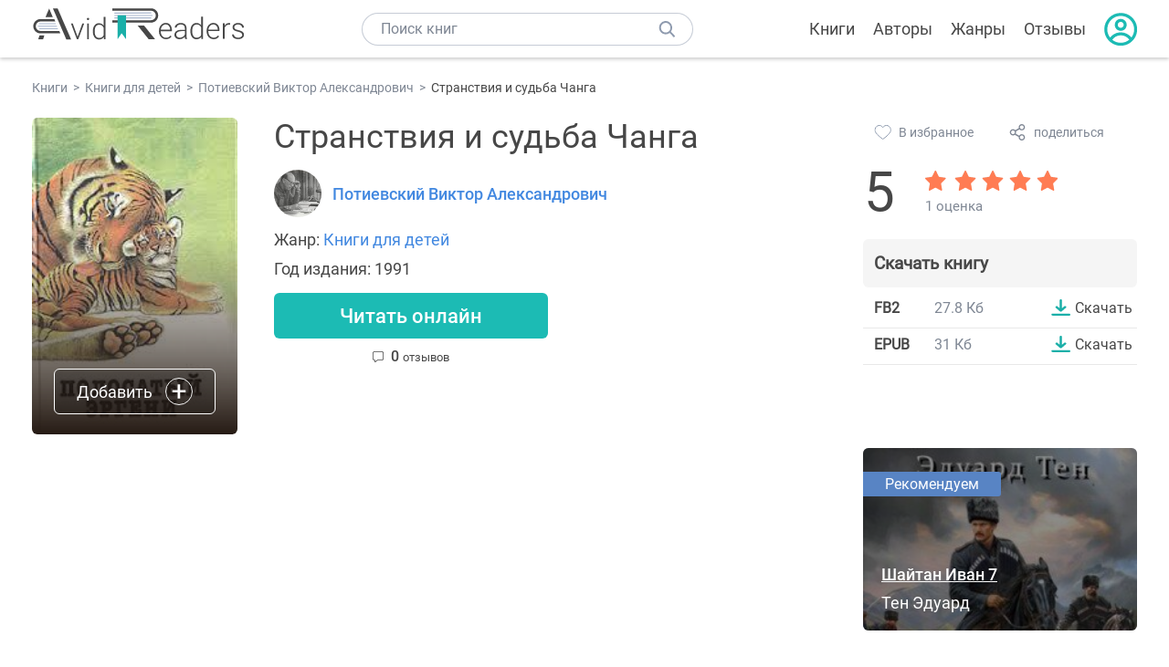

--- FILE ---
content_type: text/html; charset=UTF-8
request_url: https://avidreaders.ru/book/stranstviya-i-sudba-changa.html
body_size: 6328
content:
<!DOCTYPE html><html lang="ru" prefix="og: http://ogp.me/ns# fb: http://ogp.me/ns/fb# books: http://ogp.me/ns/books#"><head><meta http-equiv="Content-Type" content="text/html; charset=UTF-8"><meta name="viewport" content="width=device-width, initial-scale=1"><title>Книга "Странствия и судьба Чанга" - Потиевский Виктор Александрович скачать бесплатно, читать онлайн</title><meta name="description" content="Скачать книгу Странствия и судьба Чанга - Потиевский Виктор Александрович бесплатно в формате fb2, epub, читать отзывы, аннотацию. Читать книгу онлайн. Жанр книги: Книги для детей. Купить книгу. Похожие книги на Странствия и судьба Чанга."><link rel="shortcut icon" type="image/x-icon" href="https://avidreaders.ru/images/favicon.ico"><link rel="apple-touch-icon" href="https://avidreaders.ru/images/apple-touch-icon.png"><link rel="apple-touch-icon" sizes="76x76" href="https://avidreaders.ru/images/apple-touch-icon-76x76.png"><link rel="apple-touch-icon" sizes="120x120" href="https://avidreaders.ru/images/apple-touch-icon-120x120.png"><link rel="apple-touch-icon" sizes="152x152" href="https://avidreaders.ru/images/apple-touch-icon-152x152.png"><link rel="apple-touch-icon" sizes="180x180" href="https://avidreaders.ru/images/apple-touch-icon-180x180.png"><meta property="og:type" content="books.book"><meta property="og:url" content="https://avidreaders.ru/book/stranstviya-i-sudba-changa.html"><link rel="image_src" href="https://avidreaders.ru/pics/2/7/417927.jpeg"><meta property="og:image" content="https://avidreaders.ru/pics/2/7/417927.jpeg"><meta property="og:title" content="Странствия и судьба Чанга"><meta property="og:description" content="Рассказ из сборника В сборник вошли повести и рассказы русских и советских писателей, рассказывающие о малознакомом мире природы: Толстой А.К. `Волчий приемыш`, Гаршин В. `Медведи`, Лесков Н. `Зверь`, Немирович-Данченко В.И. `Госпо..."><meta property="fb:app_id" content="621109648078412"><link rel="amphtml" href="https://avidreaders.ru/amp/book/stranstviya-i-sudba-changa.html"><link href="/v/styles/main.min.css" rel="stylesheet"><link href="/v/styles/book.min.css" rel="stylesheet"><!-- Yandex.RTB --><script>window.yaContextCb = window.yaContextCb || []</script><script src="https://yandex.ru/ads/system/context.js" async></script></head><body><div class="header"><div class="page_container container"><div class="wrap_logo"><a class="logo" href="https://avidreaders.ru/"><img src="https://avidreaders.ru/v/images/logo.svg" alt="Электронная библиотека AvidReaders" title="Электронная библиотека AvidReaders"></a></div><div class="menu_btn"></div><div class="search-button_mobile"></div><div class="wrap_search m_search"><input id="search-txt" class="wrap_search__field" type="text" autocomplete="off" placeholder="Поиск книг"><div class="wrap_search__button"></div><div class="dropdown"></div></div><div class="header_menu"><ul><li class="header_menu__icon-book"><a href="https://avidreaders.ru/books/">Книги</a></li><li class="header_menu__icon-authors"><a href="https://avidreaders.ru/authors/">Авторы</a></li><li class="header_menu__icon-genres"><a href="https://avidreaders.ru/genre/">Жанры</a></li><li class="header_menu__icon-reviews"><a href="https://avidreaders.ru/reviews/">Отзывы</a></li><li class="auth"><div class="person_pic"><span class="auth_form"> Войти | Регистрация</span></div></li></ul></div></div></div><div class="container" itemtype="http://schema.org/Book" itemscope=""><ul class="breadcrumbs" itemscope itemtype="https://schema.org/BreadcrumbList"><li itemprop="itemListElement" itemscope itemtype="https://schema.org/ListItem"><a itemprop="item" href="https://avidreaders.ru/books/"><span itemprop="name">Книги</span></a><meta itemprop="position" content="1"></li><li itemprop="itemListElement" itemscope itemtype="https://schema.org/ListItem"><a itemprop="item" href="https://avidreaders.ru/genre/knigi-dlya-detey/"><span itemprop="name">Книги для детей</span></a><meta itemprop="position" content="2"></li><li itemprop="itemListElement" itemscope itemtype="https://schema.org/ListItem"><a itemprop="item" href="https://avidreaders.ru/author/potievskiy-viktor-aleksandrovich/"><span itemprop="name">Потиевский Виктор Александрович</span></a><meta itemprop="position" content="3"></li><li itemprop="itemListElement" itemscope itemtype="https://schema.org/ListItem"><span itemprop="name">Странствия и судьба Чанга</span><meta itemprop="position" content="4"></li></ul><div class="wrap_cols relative top-info"><div class="left_clmn"><div class="book"><img itemprop="image" src="https://avidreaders.ru/pics/2/7/417927.jpeg" class="book__image" alt="Странствия и судьба Чанга"><div class="book_action action__desktop"><button class="btn"><i class="add_icon"></i><span>Добавить</span></button><ul class="dropdown"><li><span class="user_action " data-bid="417927" data-action="reading"> Читаю </span></li><li><span class="user_action " data-bid="417927" data-action="want2read"> Хочу прочитать </span></li><li><span class="user_action " data-bid="417927" data-action="red"> Прочитал </span></li></ul></div></div><div class="book_info" data-bid="417927"><h1 itemprop="name" class="title_lvl1">Странствия и судьба Чанга</h1><div class="author_wrapper"><div itemprop="author" class="author_info"><img src="/pics/authors/8/4/2984.jpeg" alt="Потиевский Виктор Александрович"><a href="https://avidreaders.ru/author/potievskiy-viktor-aleksandrovich/"><span itemprop="name">Потиевский Виктор Александрович</span></a></div></div><div class="book-rating wrap_rate_block"><div class="book-rating__num ">5</div><div itemprop="aggregateRating" itemscope itemtype="http://schema.org/AggregateRating"><meta itemprop="worstRating" content="1"><meta itemprop="bestRating" content="5"><meta itemprop="ratingValue" content="5"><meta itemprop="reviewCount" content="1"><div class="wrap_stars b-rating" data-type="books" data-type-id="417927"><div class="fill" style="width: 100%"></div><div title="1" data-rating="1" class="one-star star star1"></div><div title="2" data-rating="2" class="one-star star star2"></div><div title="3" data-rating="3" class="one-star star star3"></div><div title="4" data-rating="4" class="one-star star star4"></div><div title="5" data-rating="5" class="one-star star star5"></div></div><span class="book-rating__reviews-count vote_count"> 1 оценкa</span></div></div><div class="book_category"><p class="wrap_genre" itemprop="genre">Жанр: <a href="https://avidreaders.ru/genre/knigi-dlya-detey/">Книги для детей</a></p><div class="info">Год издания: 1991 </div></div><div id="read_online" data-p="" class="btn simple_btn read_online_btn after_read"> Читать онлайн </div><div class="users_count"><span class="num_plans reviews_cnt"><span class="num" style="display: inline;">0 </span>отзывов </span></div></div></div><div class="right_clmn"><div class="social-actions"><span class="social-actions__favorite user_action" data-bid="417927" data-action="favorite">В избранное</span><span class="social-actions__share">поделиться</span></div><div class="social-share"><!-- set class is_show--><span class="social-share__close"></span><div class="social-share__title title_lvl2">Поделиться</div><div class="goodshare sh-big" style="margin: 20px 0;"><div class="share-visible"><ins data-social="vkontakte"></ins><ins data-social="odnoklassniki"></ins><ins data-social="telegram"></ins><ins data-social="viber"></ins><ins data-social="whatsapp"></ins><ins data-social="sms"></ins><ins data-social="pinterest"></ins><input type="checkbox" id="social_share_more" hidden=""><label for="social_share_more"></label><div class="share-hidden"><div><ins data-social="facebook"></ins><ins data-social="liveinternet"></ins><ins data-social="livejournal"></ins><ins data-social="twitter"></ins><ins data-social="tumblr"></ins><ins data-social="buffer"></ins><ins data-social="reddit"></ins><ins data-social="surfingbird"></ins><ins data-social="pocket"></ins><ins data-social="xing"></ins><ins data-social="evernote"></ins><ins data-social="delicious"></ins><ins data-social="blogger"></ins><ins data-social="digg"></ins><ins data-social="instapaper"></ins><ins data-social="baidu"></ins><ins data-social="renren"></ins><ins data-social="weibo"></ins><ins data-social="mix"></ins><ins data-social="skype"></ins><ins data-social="linkedin"></ins><ins data-social="wechat"></ins><ins data-social="line"></ins></div></div></div></div><div class="social-share__form"><span class="social-share__field"></span><span data-u="https://avidreaders.ru/book/stranstviya-i-sudba-changa.html" style="color: #4288e0; cursor: pointer;" class="social-share_copy_link">Скопировать ссылку</span></div></div><div class="download_block"><div class="download_block__title"><h2>Скачать книгу</h2></div><div><div class="format_download"><strong>fb2</strong><span class="size">27.8 Кб</span><a class="btn" href="https://avidreaders.ru/download/stranstviya-i-sudba-changa.html?f=fb2" title="скачать книгу в формате fb2" data-id="417927" data-format="fb2" rel="nofollow" > Скачать </a></div><div class="format_download"><strong>epub</strong><span class="size">31 Кб</span><a class="btn" href="https://avidreaders.ru/download/stranstviya-i-sudba-changa.html?f=epub" title="скачать книгу в формате epub" data-id="417927" data-format="epub" rel="nofollow" > Скачать </a></div></div></div></div></div><div class="wrap_cols"><div class="left_clmn flex-column"><div class="top_ab" style="width: 100%;height: auto;margin: 10px 0;text-align: center;"><!-- Yandex.RTB R-A-435267-28 --><div id="yandex_rtb_R-A-435267-28" style="min-height: 300px;"></div><script>window.yaContextCb.push(() => { Ya.Context.AdvManager.render({ "blockId": "R-A-435267-28", "renderTo": "yandex_rtb_R-A-435267-28" }) }) </script></div><div class="wrap_description description" itemprop="description"><h2 class="title_lvl2">О книге "Странствия и судьба Чанга"</h2><p>Рассказ из сборника</p><p></p><p> В сборник вошли повести и рассказы русских и советских писателей, рассказывающие о малознакомом мире природы: Толстой А.К. `Волчий приемыш`, Гаршин В. `Медведи`, Лесков Н. `Зверь`, Немирович-Данченко В.И. `Господин пустыни`, Покровский С. `Охотники на мамонтов`, `Длиннобородый и Широкорогий`, `Улунь`, Ловцов Н. `Полосатый Эргени`, Алешин В. `Слон Юмбо`, Алазанцев М. `Грозный отшельник`, Даурский А. `Вихрь степей`, Марз Ф. `Одинокий разведчик`, `Дикая кошка`, `Кот Фараон`, `Конец секача`, `Крыса и неизвестный`, `Кот Робинзон`, Романовский А. `Желтый глаз`, Скубенко-Яблонский Б. `Выстрел сострадания`, Чеглок А. `Муфлоны`, `Черный лебедь`, Потиевский В. `Ирбис`, `Западня`, `Вор , `Мститель`, `Вепрь и боярышник`, `Странствия и судьба Чанга`, `Вольная жизнь Аки`</p><p>На нашем сайте вы можете скачать книгу "Странствия и судьба Чанга" Потиевский Виктор Александрович бесплатно и без регистрации в формате fb2, epub, читать книгу онлайн или купить книгу в интернет-магазине.</p></div><div class="reviews_container book-reviews"><h2 class="title_lvl2">Отзывы читателей</h2><ul class="comments"></ul><div id="comment-form" ><div class="comment-form review_form" data-type="books" data-type-id="417927" data-parent-id="0"><div class="wrap_stars" data-type="books" data-type-id="417927"><div class="fill usr-rating" style="width: 0"></div><div title="1" data-rating="1" class="one-star star star1"></div><div title="2" data-rating="2" class="one-star star star2"></div><div title="3" data-rating="3" class="one-star star star3"></div><div title="4" data-rating="4" class="one-star star star4"></div><div title="5" data-rating="5" class="one-star star star5"></div></div><div class="comment_hint"></div><input id="uname" placeholder="Введите ваше имя" class="form-control" type="text"><div class="fg-line fg-toggled"><textarea class="form-control auto-size comment_div" placeholder="Оставьте свой отзыв"></textarea></div><div class="error_msg"></div><button class="btn leave_comment">Добавить отзыв</button></div></div></div></div><div class="right_clmn"><div class="monthly-book"><img itemprop="image" data-src="https://avidreaders.ru/pics/8/1/1118281.jpeg" class="lazy-img" src="https://avidreaders.ru/images/b-default.jpg" alt="Шайтан Иван 7"><div class="book_genre blue">Рекомендуем</div><div class="monthly-book__info"><a href="https://avidreaders.ru/book/shaytan-ivan-7.html" class="monthly-book__link">Шайтан Иван 7</a><div class="monthly-book__author">Тен Эдуард</div></div></div><div style="margin: 10px 0 20px;"><!-- Yandex.RTB R-A-435267-25 --><div id="yandex_rtb_R-A-435267-25"></div><script>window.yaContextCb.push(() => { Ya.Context.AdvManager.render({ "blockId": "R-A-435267-25", "renderTo": "yandex_rtb_R-A-435267-25" }) }) </script></div></div></div><div class="wrap_sets"><div class="with_btn"><h2 class="title_lvl2">Подборки книг</h2><a href="https://avidreaders.ru/bookshelfs/" class="see_more btn">Все</a></div><div class="sets_container"><div class="item"><img height="230" width="300" class="lazy-img bookshelf" src="https://avidreaders.ru/images/bc-default.jpg" data-src="https://avidreaders.ru/sets/552.jpg" alt="Открой в себе творца: 10 книг об искусстве и творчестве"><a href="/bookshelf/otkroy-v-sebe-tvorca-10-knig.html"><div class="set_name"><p> Открой в себе творца: 10 книг об искусстве и творчестве </p></div></a></div><div class="item"><img height="230" width="300" class="lazy-img bookshelf" src="https://avidreaders.ru/images/bc-default.jpg" data-src="https://avidreaders.ru/sets/551.jpg" alt="Книги для создания новогоднего настроения"><a href="/bookshelf/knigi-dlya-sozdaniya-novogodnego-nastroeniya.html"><div class="set_name"><p> Книги для создания новогоднего настроения </p></div></a></div><div class="item"><img height="230" width="300" class="lazy-img bookshelf" src="https://avidreaders.ru/images/bc-default.jpg" data-src="https://avidreaders.ru/sets/550.jpg" alt="Чтение для зимних вечеров: под любое ваше настроение"><a href="/bookshelf/chtenie-dlya-zimnih-vecherov-pod-lyuboe.html"><div class="set_name"><p> Чтение для зимних вечеров: под любое ваше настроение </p></div></a></div><div class="item"><img height="230" width="300" class="lazy-img bookshelf" src="https://avidreaders.ru/images/bc-default.jpg" data-src="https://avidreaders.ru/sets/549.jpg" alt="Книги о психологии человека"><a href="/bookshelf/knigi-o-psihologii-cheloveka.html"><div class="set_name"><p> Книги о психологии человека </p></div></a></div><div class="item"><img height="230" width="300" class="lazy-img bookshelf" src="https://avidreaders.ru/images/bc-default.jpg" data-src="https://avidreaders.ru/sets/548.jpg" alt="Что почитать на Хэллоуин"><a href="/bookshelf/chto-pochitat-na-hellouin.html"><div class="set_name"><p> Что почитать на Хэллоуин </p></div></a></div></div></div><div class="wrap_books_list"><h2 class="title_lvl2">Похожие книги</h2><div class="books_list"><div class="item"><div class="item__book"><img class="lazy-img" src="https://avidreaders.ru/images/b-default.jpg" data-src="https://avidreaders.ru/pics/8/3/107083.jpg" alt="Судьба барабанщика" title="Судьба барабанщика"><div class="hover_info"><a class="hover_info__button" href="https://avidreaders.ru/book/sudba-barabanschika.html">Скачать</a></div><!-- <div class="tap_ifo"></div>--></div><div class="bottom_info"><a href="https://avidreaders.ru/book/sudba-barabanschika.html" class="link_info"><span>Судьба барабанщика</span><p>Гайдар Аркадий Петрович</p></a><div class="book_rating"><div class="rating_stars"><div class="fill" style="width:85px;"></div></div><div class="rating_count"><b>4.42</b> (286)</div></div></div></div><div class="item"><div class="item__book"><img class="lazy-img" src="https://avidreaders.ru/images/b-default.jpg" data-src="https://avidreaders.ru/pics/6/3/3463.jpg" alt="Судьба Небесного племени. Сомнение" title="Судьба Небесного племени. Сомнение"><div class="hover_info"><a class="hover_info__button" href="https://avidreaders.ru/book/sudba-nebesnogo-plemeni-somnenie.html">Скачать</a></div><!-- <div class="tap_ifo"></div>--></div><div class="bottom_info"><a href="https://avidreaders.ru/book/sudba-nebesnogo-plemeni-somnenie.html" class="link_info"><span>Судьба Небесного племени. Сомнение</span><p>Хантер Эрин</p></a><div class="book_rating"><div class="rating_stars"><div class="fill" style="width:87px;"></div></div><div class="rating_count"><b>4.49</b> (125)</div></div></div></div><div class="item"><div class="item__book"><img class="lazy-img" src="https://avidreaders.ru/images/b-default.jpg" data-src="https://avidreaders.ru/pics/4/3/3743.jpg" alt="Судьба Небесного племени. Решение" title="Судьба Небесного племени. Решение"><div class="hover_info"><a class="hover_info__button" href="https://avidreaders.ru/book/sudba-nebesnogo-plemeni-reshenie.html">Скачать</a></div><!-- <div class="tap_ifo"></div>--></div><div class="bottom_info"><a href="https://avidreaders.ru/book/sudba-nebesnogo-plemeni-reshenie.html" class="link_info"><span>Судьба Небесного племени. Решение</span><p>Хантер Эрин</p></a><div class="book_rating"><div class="rating_stars"><div class="fill" style="width:89px;"></div></div><div class="rating_count"><b>4.62</b> (103)</div></div></div></div><div class="item"><div class="item__book"><img class="lazy-img" src="https://avidreaders.ru/images/b-default.jpg" data-src="https://avidreaders.ru/pics/4/6/355146.jpg" alt="Великий треугольник, или Странствия, приключения и беседы двух филоматиков" title="Великий треугольник, или Странствия, приключения и беседы двух филоматиков"><div class="hover_info"><a class="hover_info__button" href="https://avidreaders.ru/book/velikiy-treugolnik-ili-stranstviya-priklyucheniya-i.html">Скачать</a></div><!-- <div class="tap_ifo"></div>--></div><div class="bottom_info"><a href="https://avidreaders.ru/book/velikiy-treugolnik-ili-stranstviya-priklyucheniya-i.html" class="link_info"><span>Великий треугольник, или Странствия, приключения и беседы двух филоматиков</span><p>Левшин Владимир Артурович</p></a><div class="book_rating"><div class="rating_stars"><div class="fill" style="width:87px;"></div></div><div class="rating_count"><b>4.5</b> (4)</div></div></div></div><div class="item"><div class="item__book"><img class="lazy-img" src="https://avidreaders.ru/images/b-default.jpg" data-src="https://avidreaders.ru/pics/1/3/816013.jpeg" alt="Судьба Десятой" title="Судьба Десятой"><div class="hover_info"><a class="hover_info__button" href="https://avidreaders.ru/book/sudba-desyatoy.html">Скачать</a></div><!-- <div class="tap_ifo"></div>--></div><div class="bottom_info"><a href="https://avidreaders.ru/book/sudba-desyatoy.html" class="link_info"><span>Судьба Десятой</span><p>Лор Питтакус</p></a><div class="book_rating"><div class="rating_stars"><div class="fill" style="width:97px;"></div></div><div class="rating_count"><b>5</b> (1)</div></div></div></div></div></div><div class="wrap_books_list"><h2 class="title_lvl2">Другие книги автора</h2><div class="books_list"><div class="item"><div class="item__book"><img class="lazy-img" src="https://avidreaders.ru/images/b-default.jpg" data-src="https://avidreaders.ru/pics/8/0/3780.jpg" alt="Мертвое ущелье" title="Мертвое ущелье"><div class="hover_info"><a class="hover_info__button" href="https://avidreaders.ru/book/mertvoe-uschele.html">Скачать</a></div><!-- <div class="tap_ifo"></div>--></div><div class="bottom_info"><a href="https://avidreaders.ru/book/mertvoe-uschele.html" class="link_info"><span>Мертвое ущелье</span><p>Потиевский Виктор Александрович</p></a><div class="book_rating"><div class="rating_stars"><div class="fill" style="width:81px;"></div></div><div class="rating_count"><b>4.2</b> (34)</div></div></div></div><div class="item"><div class="item__book"><img class="lazy-img" src="https://avidreaders.ru/images/b-default.jpg" data-src="https://avidreaders.ru/pics/7/7/56077.jpg" alt="Мститель" title="Мститель"><div class="hover_info"><a class="hover_info__button" href="https://avidreaders.ru/book/mstitel2.html">Скачать</a></div><!-- <div class="tap_ifo"></div>--></div><div class="bottom_info"><a href="https://avidreaders.ru/book/mstitel2.html" class="link_info"><span>Мститель</span><p>Михаил Арцыбашев, Владимир Солоухин, Потиевский Виктор Александрович</p></a><div class="book_rating"><div class="rating_stars"><div class="fill" style="width:84px;"></div></div><div class="rating_count"><b>4.33</b> (3)</div></div></div></div><div class="item"><div class="item__book"><img class="lazy-img" src="https://avidreaders.ru/images/b-default.jpg" data-src="https://avidreaders.ru/pics/6/7/79267.jpg" alt="МАГА УВОДИТ СТАЮ" title="МАГА УВОДИТ СТАЮ"><div class="hover_info"><a class="hover_info__button" href="https://avidreaders.ru/book/maga-uvodit-stayu.html">Скачать</a></div><!-- <div class="tap_ifo"></div>--></div><div class="bottom_info"><a href="https://avidreaders.ru/book/maga-uvodit-stayu.html" class="link_info"><span>МАГА УВОДИТ СТАЮ</span><p>Потиевский Виктор Александрович</p></a><div class="book_rating"><div class="rating_stars"><div class="fill" style="width:95px;"></div></div><div class="rating_count"><b>4.9</b> (48)</div></div></div></div><div class="item"><div class="item__book"><img class="lazy-img" src="https://avidreaders.ru/images/b-default.jpg" data-src="https://avidreaders.ru/pics/4/2/13142.jpg" alt="Утес Белой Совы " title="Утес Белой Совы "><div class="hover_info"><a class="hover_info__button" href="https://avidreaders.ru/book/utes-beloy-sovy-skazka-dlya-vzroslyh.html">Скачать</a></div><!-- <div class="tap_ifo"></div>--></div><div class="bottom_info"><a href="https://avidreaders.ru/book/utes-beloy-sovy-skazka-dlya-vzroslyh.html" class="link_info"><span>Утес Белой Совы</span><p>Потиевский Виктор Александрович</p></a><div class="book_rating"><div class="rating_stars"><div class="fill" style="width:92px;"></div></div><div class="rating_count"><b>4.78</b> (463)</div></div></div></div><div class="item"><div class="item__book"><img class="lazy-img" src="https://avidreaders.ru/images/b-default.jpg" data-src="https://avidreaders.ru/pics/1/9/178019.jpg" alt="Логово" title="Логово"><div class="hover_info"><a class="hover_info__button" href="https://avidreaders.ru/book/logovo1.html">Скачать</a></div><!-- <div class="tap_ifo"></div>--></div><div class="bottom_info"><a href="https://avidreaders.ru/book/logovo1.html" class="link_info"><span>Логово</span><p>Точинов Виктор Павлович, Потиевский Виктор Александрович</p></a><div class="book_rating"><div class="rating_stars"><div class="fill" style="width:79px;"></div></div><div class="rating_count"><b>4.08</b> (10)</div></div></div></div></div></div><div class="update_info">Информация обновлена: <span><time class="updated" datetime="2019-11-23T15:09:12+03:00" content="2019-11-23T15:09:12+03:00" itemprop="dateModified">23.11.2019</time></span></div><div class="go_top_button"></div></div><div class="footer"><div class="container"> Подписывайтесь на нас: <div class="social_block social-likes_visible follow_block"><a href="https://vk.com/avidreadersru" target="_blank" rel="nofollow"><div class="social-likes__widget social-likes__widget_vkontakte" title="VKontakte"></div></a><a href="https://t.me/avidreadersru" target="_blank" rel="nofollow"><div class="social-likes__widget social-likes__widget_twitter" title="Telegram"></div></a></div><div class="copyright"><span> Copyright © 2026, AvidReaders.ru</span><span><a class="general_rules" href="https://avidreaders.ru/general_rules.html">Правила пользования </a></span><a href="https://avidreaders.ru/privacy.html">Правообладателям </a></div><div class="slogan">Читай только лучшее!</div></div></div><script> function onLoadS() { var script = document.createElement('script'); script.src = "https://avidreaders.ru/v/js/handlers.min.js"; document.body.appendChild(script); } </script><script src="https://avidreaders.ru/js/jquery.min.js" onload="onLoadS();" async></script><!-- Yandex.Metrika counter --><script> (function (m, e, t, r, i, k, a) { m[i] = m[i] || function () { (m[i].a = m[i].a || []).push(arguments) }; m[i].l = 1 * new Date(); k = e.createElement(t), a = e.getElementsByTagName(t)[0], k.async = 1, k.src = r, a.parentNode.insertBefore(k, a) })(window, document, "script", "https://mc.yandex.ru/metrika/tag.js", "ym"); ym(37683260, "init", {trackLinks: true, accurateTrackBounce: true});</script><noscript><div><img src="https://mc.yandex.ru/watch/37683260" style="position:absolute; left:-9999px;" alt=""></div></noscript><!-- /Yandex.Metrika counter --></body></html>